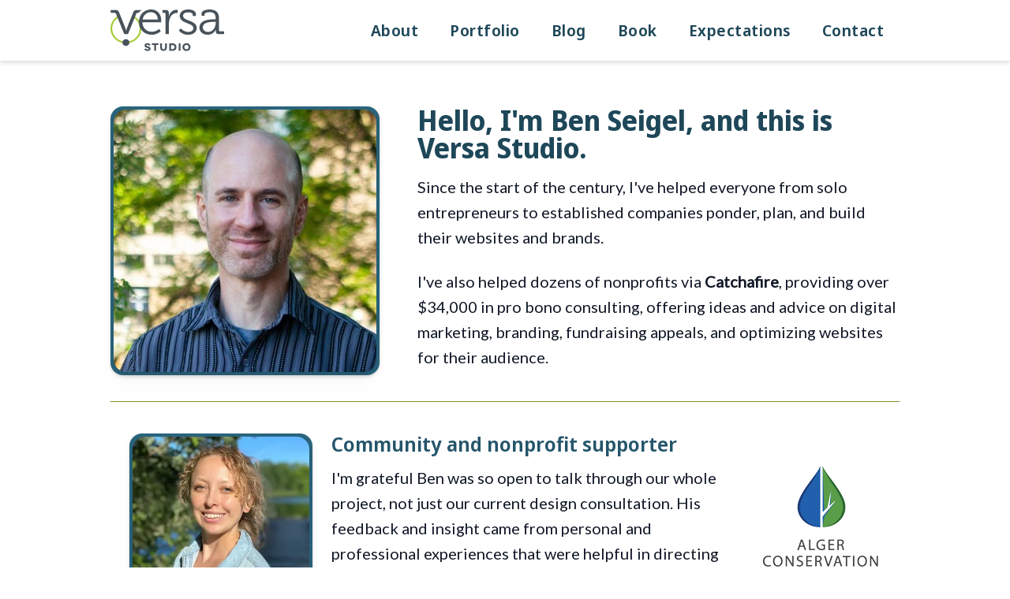

--- FILE ---
content_type: text/html; charset=UTF-8
request_url: https://versastudio.com/?URL=https%3A%2F%2Fadspassmarketingblogr.blogspot.com
body_size: 3208
content:
<!DOCTYPE html>
<html lang="en">
<head>
<meta name="viewport" content="width=device-width, initial-scale=1.0">
<link rel="stylesheet" href="/css/versa.tailwind.css">
<link rel="stylesheet" href="/css/clicky-menus.css" />
<link rel="preconnect" href="https://fonts.googleapis.com">
<link rel="preconnect" href="https://fonts.gstatic.com" crossorigin>
<link href="https://fonts.googleapis.com/css2?family=Lato:ital,wght@0,400;0,600;1,400&family=Noto+Sans+Display:ital,wght@0,100..900;1,100..900&display=swap" rel="stylesheet">
<link rel="stylesheet" href="/css/mmenu.css" />

<link rel="icon" type="image/png" href="/img/favicons/favicon-96x96.png" sizes="96x96" />
<link rel="icon" type="image/svg+xml" href="/img/favicons/favicon.svg" />
<link rel="shortcut icon" href="/img/favicons/favicon.ico" />
<link rel="apple-touch-icon" sizes="180x180" href="/img/favicons/apple-touch-icon.png" />
<link rel="manifest" href="/img/favicons/site.webmanifest" />

<script src="/js/jquery.min.js"></script>
<script src="/js/clicky-menus.js"></script>
<script src="/js/mmenu.js"></script>
<script src="/js/mmenu.polyfills.js"></script>
<script src="/js/versa-mmenu.js"></script>

<script>
  // shrink header bar on scroll down
  $(window).on("scroll touchmove", function () {
    $('#navbar').toggleClass('shrinky', $(document).scrollTop() > 0);
  });
</script>

<title>Home | Versa Studio</title>

 <meta name="description" content="Versa Studio helps you plan, design, and build websites, brands, and logos. Portland, Oregon, and beyond.">
 <meta property="og:description" content="Versa Studio helps you plan, design, and build websites, brands, and logos. Portland, Oregon, and beyond.">

<meta property="og:type" content="website">
<meta property="og:url" content="https://versastudio.com/?URL=https%3A%2F%2Fadspassmarketingblogr.blogspot.com">
<meta property="og:image" content="https://versastudio.com/img/og-image.gif">
<meta property="og:image:width" content="1200">
<meta property="og:image:height" content="630">
<meta name="geo.region" content="US-OR"/>
<meta name="geo.placename" content="Portland, Oregon"/>

<link rel="canonical" href="https://versastudio.com/?URL=https%3A%2F%2Fadspassmarketingblogr.blogspot.com" />

<script src="https://analytics.ahrefs.com/analytics.js" data-key="cIJhgMhUKwzYZ004VJ83Gg" async></script>

<meta name="ahrefs-site-verification" content="33fa36313df846976a3b0bb6318c15b57027bb770098a98aa4b4833c2eb4594a">

<!-- TAILWIND, WHEEEE! py-4 -->

<script data-goatcounter="https://versastudio.goatcounter.com/count"
        async src="//gc.zgo.at/count.js"></script>

</head>

<body id="topper">

<!-- for use with <use> -->
 <svg xmlns="http://www.w3.org/2000/svg"  hidden>
   <symbol id="arrow" viewbox="0 0 16 16" >
     <polyline points="4 6, 8 10, 12 6" stroke="#000" stroke-width="2" fill="transparent" stroke-linecap="round" />
   </symbol>
 </svg>


<div id="page-wrap" style="background-color:white;">
  
<div class="w-full flex flex-row items-center block p-2 xl:hidden bg-white" style="z-index:100;">
 <div id="menu-button-holder">
   <div id="menu-button">
     <a href="#touch-menu" id="menu-toggle">&#9776;</a>
   </div>
 </div>
 <div class="w-32 max-w-32 object-contain">
   <a href="/"><img src="/img/versa-studio-portland-oregon.svg" alt="Versa Studio" title="Home page"></a>
 </div>
 <nav id="touch-menu">	
   <ul>
     <li><a href="/">Home</a></li>
                  <li>
                             <a href="https://versastudio.com/about">About</a>
                         </li>
                  <li>
                             <a href="https://versastudio.com/portfolio">Portfolio</a>
                         </li>
                 <li><a href="/blog" >Blog</a></li>
            <li>
                             <a href="https://versastudio.com/book">Book</a>
                         </li>
                  <li>
                             <a href="https://versastudio.com/expectations">Expectations</a>
                         </li>
                  <li>
                             <a href="https://versastudio.com/contact">Contact</a>
                         </li>
        </ul>
 </nav>	
</div>

<div id="navbar">
  <div class="flex flex-row max-width-wrap justify-between items-center">  
    <div class="flex flex-row items-center">
      <div id="nav-logo">
        <a href="/"><img src="/img/versa-studio-portland-oregon.svg" alt="Versa Studio | Portland, Oregon" title="Home page"></a>
      </div>	
    </div>
    <nav id="site-navigation" class="site-navigation" aria-label="navigation">
      <ul class="main-menu clicky-menu no-js">
                          <li>
                          <a href="https://versastudio.com/about"
              >
              About 
                        </a>
                    </li>
                          <li>
                          <a href="https://versastudio.com/portfolio"
              >
              Portfolio 
                        </a>
                    </li>
                          <li><a href="/blog" >Blog</a></li>
                  <li>
                          <a href="https://versastudio.com/book"
              >
              Book 
                        </a>
                    </li>
                          <li>
                          <a href="https://versastudio.com/expectations"
              >
              Expectations 
                        </a>
                    </li>
                          <li>
                          <a href="https://versastudio.com/contact"
              >
              Contact 
                        </a>
                    </li>
              </ul>
    </nav>

  </div><!--/ #non-touch-menu -->
 </div>
</div>

<div class="w-full">

  <div id="page-body">
    <div id="content">
      


  <div class="max-width-wrap richText">
  <figure class="image bgBlock img-left"><img style="aspect-ratio:333/333;" src="https://versastudio.com/files/users/seigelben-headshot.jpg?v=1713300487" alt="" width="333" height="333" /></figure><h1>Hello, I'm Ben Seigel, and this is Versa Studio.</h1><p>Since the start of the century, I've helped everyone from solo entrepreneurs to established companies ponder, plan, and build their websites and brands. </p><p>I've also helped dozens of nonprofits via <strong>Catchafire</strong>, providing over $34,000 in pro bono consulting, offering ideas and advice on digital marketing, branding, fundraising appeals, and optimizing websites for their audience. </p>
</div>
  <div class="md:flex md:flex-row max-width-wrap clear-both py-10 my-10 border-y border-green-shade-600 justify-items-start p-6"> 
  <div class="md:w-1/4 mb-6 md:mb-0">
          <figure class="bgBlock">
        <img src="https://versastudio.com/assets/versa/eryn-grupido-headshot.webp?v=1767570262" class="img-left object-cover rounded-2xl" alt="Eryn grupido headshot" height="400" width="400">
      </figure>
      </div>
  <div class="md:w-3/4 ml-6 text-gray-600">
    <h3>Community and nonprofit supporter</h3>
    <figure class="image img-right"><img style="aspect-ratio:150/154;" src="https://versastudio.com/assets/versa/algerConsLogo.gif?v=1767572173" width="150" height="154" alt="" /></figure><p>I'm grateful Ben was so open to talk through our whole project, not just our current design consultation. His feedback and insight came from personal and professional experiences that were helpful in directing us onto the next part of the design process. We had a lot to go over and his ability to listen and provide immediate feedback was highly valuable. He also offered to provide a review of our final design once we get there - which we appreciate! </p>
    <span class="font-bold">- Eryn Grupido &middot; District Manager, Alger Conservation District, Michigan</span>
  </div>
</div>

  <div class="max-width-wrap richText">
  <div class="raw-html-embed">
<h2 class="py-4 text-center">
    Projects include:
</h2>
</div>
</div>
  <!-- tw: mb-12 md:mb-0 -->
<div class="max-width-wrap clear-both pb-10"> 
  <div class="md:grid md:grid-cols-3 gap-12 mx-6">
          <div class="flex flex-col mb-12 md:mb-0">
        <div>
          <a href="https://versastudio.com/portfolio/cenic" class="dimOnHover">
            <img src="https://versastudio.com/assets/portfolio/cenic-logo.gif?v=1717454726" class="rounded-2xl border border-gray-200" alt="CENIC" height="402" width="600">
          </a>
        </div>
        <div class="text-center mt-4">
          <h2 class="text-xl"><a href="https://versastudio.com/portfolio/cenic" class="withoutUnderline">CENIC</a></h2>
        </div>
      </div>
          <div class="flex flex-col mb-12 md:mb-0">
        <div>
          <a href="https://versastudio.com/portfolio/waisman-biomanufacturing" class="dimOnHover">
            <img src="https://versastudio.com/assets/portfolio/waisman-logo.gif?v=1717454726" class="rounded-2xl border border-gray-200" alt="Waisman Biomanufacturing" height="402" width="600">
          </a>
        </div>
        <div class="text-center mt-4">
          <h2 class="text-xl"><a href="https://versastudio.com/portfolio/waisman-biomanufacturing" class="withoutUnderline">Waisman Biomanufacturing</a></h2>
        </div>
      </div>
          <div class="flex flex-col ">
        <div>
          <a href="https://versastudio.com/portfolio/midwest-horse-fair" class="dimOnHover">
            <img src="https://versastudio.com/assets/portfolio/midwesthorsefair-logo.gif?v=1717454726" class="rounded-2xl border border-gray-200" alt="Midwest Horse Fair" height="402" width="600">
          </a>
        </div>
        <div class="text-center mt-4">
          <h2 class="text-xl"><a href="https://versastudio.com/portfolio/midwest-horse-fair" class="withoutUnderline">Midwest Horse Fair</a></h2>
        </div>
      </div>
        </div>
</div>
  <div class="max-width-wrap richText">
  <p>I'm a big fan of planning, so much that I've written <a href="https://versastudio.com/book">an entire book about it</a>, work which was also <a href="#">published by Smashing Magazine</a>. </p><p><a class="btn" href="https://versastudio.com/about">Keep Reading →</a></p>
</div>


    </div>
  </div>
 
</div>

<footer>
  <div class="max-width-wrap">
    <div class="hidden lg:flex flex-row">
      <a href="/" class="mr-16">Home</a>
                      <a href="https://versastudio.com/about" class="mr-16 ">
          About 
        </a>
                      <a href="https://versastudio.com/portfolio" class="mr-16 ">
          Portfolio 
        </a>
                        <a href="/blog" class="mr-16">Blog</a>
                <a href="https://versastudio.com/book" class="mr-16 ">
          Book 
        </a>
                      <a href="https://versastudio.com/expectations" class="mr-16 ">
          Expectations 
        </a>
                      <a href="https://versastudio.com/contact" class="mr-16 ">
          Contact 
        </a>
          </div>
</footer>

<script src="https://versastudio.com/cpresources/1f4399a1/access.js?v=1767571001" defer></script></body>
</html>


--- FILE ---
content_type: text/css
request_url: https://versastudio.com/css/versa.tailwind.css
body_size: 4213
content:
*,:after,:before{--tw-border-spacing-x:0;--tw-border-spacing-y:0;--tw-translate-x:0;--tw-translate-y:0;--tw-rotate:0;--tw-skew-x:0;--tw-skew-y:0;--tw-scale-x:1;--tw-scale-y:1;--tw-pan-x: ;--tw-pan-y: ;--tw-pinch-zoom: ;--tw-scroll-snap-strictness:proximity;--tw-gradient-from-position: ;--tw-gradient-via-position: ;--tw-gradient-to-position: ;--tw-ordinal: ;--tw-slashed-zero: ;--tw-numeric-figure: ;--tw-numeric-spacing: ;--tw-numeric-fraction: ;--tw-ring-inset: ;--tw-ring-offset-width:0px;--tw-ring-offset-color:#fff;--tw-ring-color:rgba(59,130,246,.5);--tw-ring-offset-shadow:0 0 #0000;--tw-ring-shadow:0 0 #0000;--tw-shadow:0 0 #0000;--tw-shadow-colored:0 0 #0000;--tw-blur: ;--tw-brightness: ;--tw-contrast: ;--tw-grayscale: ;--tw-hue-rotate: ;--tw-invert: ;--tw-saturate: ;--tw-sepia: ;--tw-drop-shadow: ;--tw-backdrop-blur: ;--tw-backdrop-brightness: ;--tw-backdrop-contrast: ;--tw-backdrop-grayscale: ;--tw-backdrop-hue-rotate: ;--tw-backdrop-invert: ;--tw-backdrop-opacity: ;--tw-backdrop-saturate: ;--tw-backdrop-sepia: ;--tw-contain-size: ;--tw-contain-layout: ;--tw-contain-paint: ;--tw-contain-style: }::backdrop{--tw-border-spacing-x:0;--tw-border-spacing-y:0;--tw-translate-x:0;--tw-translate-y:0;--tw-rotate:0;--tw-skew-x:0;--tw-skew-y:0;--tw-scale-x:1;--tw-scale-y:1;--tw-pan-x: ;--tw-pan-y: ;--tw-pinch-zoom: ;--tw-scroll-snap-strictness:proximity;--tw-gradient-from-position: ;--tw-gradient-via-position: ;--tw-gradient-to-position: ;--tw-ordinal: ;--tw-slashed-zero: ;--tw-numeric-figure: ;--tw-numeric-spacing: ;--tw-numeric-fraction: ;--tw-ring-inset: ;--tw-ring-offset-width:0px;--tw-ring-offset-color:#fff;--tw-ring-color:rgba(59,130,246,.5);--tw-ring-offset-shadow:0 0 #0000;--tw-ring-shadow:0 0 #0000;--tw-shadow:0 0 #0000;--tw-shadow-colored:0 0 #0000;--tw-blur: ;--tw-brightness: ;--tw-contrast: ;--tw-grayscale: ;--tw-hue-rotate: ;--tw-invert: ;--tw-saturate: ;--tw-sepia: ;--tw-drop-shadow: ;--tw-backdrop-blur: ;--tw-backdrop-brightness: ;--tw-backdrop-contrast: ;--tw-backdrop-grayscale: ;--tw-backdrop-hue-rotate: ;--tw-backdrop-invert: ;--tw-backdrop-opacity: ;--tw-backdrop-saturate: ;--tw-backdrop-sepia: ;--tw-contain-size: ;--tw-contain-layout: ;--tw-contain-paint: ;--tw-contain-style: }/*! tailwindcss v3.4.19 | MIT License | https://tailwindcss.com*/*,:after,:before{box-sizing:border-box;border:0 solid #e5e7eb}:after,:before{--tw-content:""}:host,html{line-height:1.5;-webkit-text-size-adjust:100%;-moz-tab-size:4;-o-tab-size:4;tab-size:4;font-family:ui-sans-serif,system-ui,sans-serif,Apple Color Emoji,Segoe UI Emoji,Segoe UI Symbol,Noto Color Emoji;font-feature-settings:normal;font-variation-settings:normal;-webkit-tap-highlight-color:transparent}body{margin:0;line-height:inherit}hr{height:0;color:inherit;border-top-width:1px}abbr:where([title]){-webkit-text-decoration:underline dotted;text-decoration:underline dotted}h1,h2,h3,h4,h5,h6{font-size:inherit;font-weight:inherit}a{color:inherit;text-decoration:inherit}b,strong{font-weight:bolder}code,kbd,pre,samp{font-family:ui-monospace,SFMono-Regular,Menlo,Monaco,Consolas,Liberation Mono,Courier New,monospace;font-feature-settings:normal;font-variation-settings:normal;font-size:1em}small{font-size:80%}sub,sup{font-size:75%;line-height:0;position:relative;vertical-align:baseline}sub{bottom:-.25em}sup{top:-.5em}table{text-indent:0;border-color:inherit;border-collapse:collapse}button,input,optgroup,select,textarea{font-family:inherit;font-feature-settings:inherit;font-variation-settings:inherit;font-size:100%;font-weight:inherit;line-height:inherit;letter-spacing:inherit;color:inherit;margin:0;padding:0}button,select{text-transform:none}button,input:where([type=button]),input:where([type=reset]),input:where([type=submit]){-webkit-appearance:button;background-color:transparent;background-image:none}:-moz-focusring{outline:auto}:-moz-ui-invalid{box-shadow:none}progress{vertical-align:baseline}::-webkit-inner-spin-button,::-webkit-outer-spin-button{height:auto}[type=search]{-webkit-appearance:textfield;outline-offset:-2px}::-webkit-search-decoration{-webkit-appearance:none}::-webkit-file-upload-button{-webkit-appearance:button;font:inherit}summary{display:list-item}blockquote,dd,dl,figure,h1,h2,h3,h4,h5,h6,hr,p,pre{margin:0}fieldset{margin:0}fieldset,legend{padding:0}menu,ol,ul{list-style:none;margin:0;padding:0}dialog{padding:0}textarea{resize:vertical}input::-moz-placeholder,textarea::-moz-placeholder{opacity:1;color:#9ca3af}input::placeholder,textarea::placeholder{opacity:1;color:#9ca3af}[role=button],button{cursor:pointer}:disabled{cursor:default}audio,canvas,embed,iframe,img,object,svg,video{display:block;vertical-align:middle}img,video{max-width:100%;height:auto}[hidden]:where(:not([hidden=until-found])){display:none}.clear-both{clear:both}.mx-2{margin-left:.5rem;margin-right:.5rem}.mx-6{margin-left:1.5rem;margin-right:1.5rem}.my-10{margin-top:2.5rem;margin-bottom:2.5rem}.mb-0{margin-bottom:0}.mb-12{margin-bottom:3rem}.mb-6{margin-bottom:1.5rem}.ml-6{margin-left:1.5rem}.mr-16{margin-right:4rem}.mt-4{margin-top:1rem}.block{display:block}.flex{display:flex}.grid{display:grid}.hidden{display:none}.h-screen{height:100vh}.w-32{width:8rem}.w-full{width:100%}.max-w-32{max-width:8rem}.max-w-36{max-width:9rem}.max-w-md{max-width:28rem}.shrink{flex-shrink:1}.auto-cols-max{grid-auto-columns:max-content}.grid-flow-col{grid-auto-flow:column}.flex-row{flex-direction:row}.flex-col{flex-direction:column}.items-center{align-items:center}.justify-center{justify-content:center}.justify-between{justify-content:space-between}.justify-items-start{justify-items:start}.gap-12{gap:3rem}.gap-4{gap:1rem}.gap-6{gap:1.5rem}.gap-8{gap:2rem}.space-x-4>:not([hidden])~:not([hidden]){--tw-space-x-reverse:0;margin-right:calc(1rem*var(--tw-space-x-reverse));margin-left:calc(1rem*(1 - var(--tw-space-x-reverse)))}.rounded{border-radius:.25rem}.rounded-2xl{border-radius:1rem}.rounded-lg{border-radius:.5rem}.rounded-xl{border-radius:.75rem}.border{border-width:1px}.border-y{border-top-width:1px;border-bottom-width:1px}.border-gray-100{--tw-border-opacity:1;border-color:rgb(243 244 246/var(--tw-border-opacity,1))}.border-gray-200{--tw-border-opacity:1;border-color:rgb(229 231 235/var(--tw-border-opacity,1))}.border-gray-300{--tw-border-opacity:1;border-color:rgb(209 213 219/var(--tw-border-opacity,1))}.border-green-shade-600{--tw-border-opacity:1;border-color:rgb(118 146 40/var(--tw-border-opacity,1))}.bg-blue-shade-800{--tw-bg-opacity:1;background-color:rgb(24 56 71/var(--tw-bg-opacity,1))}.bg-gray-100{--tw-bg-opacity:1;background-color:rgb(243 244 246/var(--tw-bg-opacity,1))}.bg-white{--tw-bg-opacity:1;background-color:rgb(255 255 255/var(--tw-bg-opacity,1))}.object-contain{-o-object-fit:contain;object-fit:contain}.object-cover{-o-object-fit:cover;object-fit:cover}.p-2{padding:.5rem}.p-6{padding:1.5rem}.p-8{padding:2rem}.px-4{padding-left:1rem;padding-right:1rem}.px-6{padding-left:1.5rem;padding-right:1.5rem}.py-10{padding-top:2.5rem;padding-bottom:2.5rem}.py-2{padding-top:.5rem;padding-bottom:.5rem}.py-3{padding-top:.75rem;padding-bottom:.75rem}.py-4{padding-top:1rem;padding-bottom:1rem}.py-8{padding-top:2rem;padding-bottom:2rem}.pb-0{padding-bottom:0}.pb-10{padding-bottom:2.5rem}.text-center{text-align:center}.text-2xl{font-size:1.5rem;line-height:2rem}.text-base{font-size:1rem;line-height:1.5rem}.text-lg{font-size:1.125rem;line-height:1.75rem}.text-sm{font-size:.875rem;line-height:1.25rem}.text-xl{font-size:1.25rem;line-height:1.75rem}.font-bold{font-weight:700}.font-semibold{font-weight:600}.uppercase{text-transform:uppercase}.leading-9{line-height:2.25rem}.tracking-wide{letter-spacing:.025em}.text-gray-600{--tw-text-opacity:1;color:rgb(75 85 99/var(--tw-text-opacity,1))}.text-gray-700{--tw-text-opacity:1;color:rgb(55 65 81/var(--tw-text-opacity,1))}.text-white{--tw-text-opacity:1;color:rgb(255 255 255/var(--tw-text-opacity,1))}.opacity-30{opacity:.3}.shadow-md{--tw-shadow:0 4px 6px -1px rgba(0,0,0,.1),0 2px 4px -2px rgba(0,0,0,.1);--tw-shadow-colored:0 4px 6px -1px var(--tw-shadow-color),0 2px 4px -2px var(--tw-shadow-color)}.shadow-md,.shadow-xl{box-shadow:var(--tw-ring-offset-shadow,0 0 #0000),var(--tw-ring-shadow,0 0 #0000),var(--tw-shadow)}.shadow-xl{--tw-shadow:0 20px 25px -5px rgba(0,0,0,.1),0 8px 10px -6px rgba(0,0,0,.1);--tw-shadow-colored:0 20px 25px -5px var(--tw-shadow-color),0 8px 10px -6px var(--tw-shadow-color)}.drop-shadow-sm{--tw-drop-shadow:drop-shadow(0 1px 1px rgba(0,0,0,.05))}.drop-shadow-sm,.grayscale{filter:var(--tw-blur) var(--tw-brightness) var(--tw-contrast) var(--tw-grayscale) var(--tw-hue-rotate) var(--tw-invert) var(--tw-saturate) var(--tw-sepia) var(--tw-drop-shadow)}.grayscale{--tw-grayscale:grayscale(100%)}.filter{filter:var(--tw-blur) var(--tw-brightness) var(--tw-contrast) var(--tw-grayscale) var(--tw-hue-rotate) var(--tw-invert) var(--tw-saturate) var(--tw-sepia) var(--tw-drop-shadow)}.transition{transition-property:color,background-color,border-color,text-decoration-color,fill,stroke,opacity,box-shadow,transform,filter,-webkit-backdrop-filter;transition-property:color,background-color,border-color,text-decoration-color,fill,stroke,opacity,box-shadow,transform,filter,backdrop-filter;transition-property:color,background-color,border-color,text-decoration-color,fill,stroke,opacity,box-shadow,transform,filter,backdrop-filter,-webkit-backdrop-filter;transition-timing-function:cubic-bezier(.4,0,.2,1);transition-duration:.15s}body{font-family:Lato,sans-serif;font-size:1.25rem;line-height:1.75rem;font-weight:400}#theBody a,#thebody a:hover,footer a,footer a:hover{transition:all .3s}#navbar{display:none;width:100%;--tw-bg-opacity:1;background-color:rgb(255 255 255/var(--tw-bg-opacity,1));--tw-drop-shadow:drop-shadow(0 4px 3px rgba(0,0,0,.07)) drop-shadow(0 2px 2px rgba(0,0,0,.06));filter:var(--tw-blur) var(--tw-brightness) var(--tw-contrast) var(--tw-grayscale) var(--tw-hue-rotate) var(--tw-invert) var(--tw-saturate) var(--tw-sepia) var(--tw-drop-shadow)}@media (min-width:1280px){#navbar{position:fixed;display:block}}#navbar{padding:12px 0;z-index:100;top:0;left:0;transition:height .5s,width .5s,background .5s}#nav-logo{width:8rem;max-width:8rem;-o-object-fit:contain;object-fit:contain}@media (min-width:768px){#nav-logo{width:9rem;max-width:9rem}}#nav-logo,#navbar.shrinky{transition:height .5s,width .5s,background .5s}#navbar.shrinky{padding:8px 0}#navbar.shrinky #nav-logo{width:6rem;transition:height .5s,width .5s}#navbar.shrinky .site-navigation{font-size:1rem;line-height:1.5rem}a{transition:all .3s}#page-body a,#page-body a:visited{border-bottom-width:1px;--tw-border-opacity:1;border-color:rgb(36 85 107/var(--tw-border-opacity,1));--tw-text-opacity:1;color:rgb(36 85 107/var(--tw-text-opacity,1))}#page-body a:hover{border-bottom-width:1px;--tw-border-opacity:1;border-color:rgb(158 196 54/var(--tw-border-opacity,1));--tw-text-opacity:1;color:rgb(158 196 54/var(--tw-text-opacity,1));transition:all .3s}.mm-listitem a,.mm-listitem a:visited,a#menu-toggle,a#menu-toggle:visited{--tw-text-opacity:1;color:rgb(87 7 7/var(--tw-text-opacity,1))}input[type=email]{font-weight:700;--tw-text-opacity:1;color:rgb(0 0 0/var(--tw-text-opacity,1))}p:has(.btn){padding-top:1rem}.btn,a.btn,a.btn:visited{border-radius:.25rem;background-color:rgb(30 71 89/var(--tw-bg-opacity,1));padding:1rem;font-size:1.25rem;line-height:1.75rem}.btn,.btn:hover,a.btn,a.btn:hover,a.btn:visited{border-width:1px;--tw-border-opacity:1;border-color:rgb(255 255 255/var(--tw-border-opacity,1));--tw-bg-opacity:1;--tw-text-opacity:1!important;color:rgb(255 255 255/var(--tw-text-opacity,1))!important;transition:all .3s}.btn:hover,a.btn:hover{background-color:rgb(42 100 125/var(--tw-bg-opacity,1));--tw-drop-shadow:drop-shadow(0 4px 3px rgba(0,0,0,.07)) drop-shadow(0 2px 2px rgba(0,0,0,.06));filter:var(--tw-blur) var(--tw-brightness) var(--tw-contrast) var(--tw-grayscale) var(--tw-hue-rotate) var(--tw-invert) var(--tw-saturate) var(--tw-sepia) var(--tw-drop-shadow)}a.blogTitle,a.blogTitle:hover,a.blogTitle:visited{border-width:0!important}#page-body{position:relative;display:block;padding-top:2rem}@media (min-width:1280px){#page-body{padding-top:135px}}.max-width-wrap{margin-left:1rem;margin-right:1rem}@media (min-width:768px){.max-width-wrap{margin-left:auto;margin-right:auto;max-width:1000px}}li.active{border-width:1px;border-style:solid;--tw-border-opacity:1;border-color:rgb(156 163 175/var(--tw-border-opacity,1))}footer{margin-top:3rem;width:100%;--tw-bg-opacity:1;background-color:rgb(15 29 112/var(--tw-bg-opacity,1));padding-top:2rem;padding-bottom:2rem}footer a:hover{--tw-text-opacity:1!important;color:rgb(255 255 255/var(--tw-text-opacity,1))!important;border-bottom:2px solid #fff}h1,h2,h3,h4,h5{font-family:Noto Sans Display,sans-serif}h1{font-size:2.2rem;margin-bottom:1rem;line-height:1;--tw-text-opacity:1;color:rgb(30 71 89/var(--tw-text-opacity,1));font-weight:700}h2{font-size:1.8rem;color:rgb(42 100 125/var(--tw-text-opacity,1))}h2,h3{margin-bottom:.75rem;--tw-text-opacity:1;font-weight:600}h3{font-size:1.6rem;color:rgb(36 85 107/var(--tw-text-opacity,1))}h4,h5{margin-bottom:.75rem;font-size:1.125rem;line-height:1.75rem}h2.centeredLine,h3.centeredLine,h4.centeredLine{position:relative;width:100%;text-align:center}h2.centeredLine:before,h3.centeredLine:before,h4.centeredLine:before{position:absolute;top:50%;left:0;height:1px;width:100%;--tw-bg-opacity:1;background-color:rgb(209 213 219/var(--tw-bg-opacity,1));z-index:1;content:""}h2.centeredLine span,h3.centeredLine span,h4.centeredLine span{position:relative;display:inline-block;--tw-bg-opacity:1;background-color:rgb(255 255 255/var(--tw-bg-opacity,1));z-index:2;padding:0 1em}strong{font-weight:700}p{margin-bottom:1.5rem;line-height:1.625;--tw-text-opacity:1;color:rgb(17 24 39/var(--tw-text-opacity,1))}p.feat{margin-top:2rem;margin-bottom:2rem;margin-left:1.5rem;border-left-width:4px;--tw-border-opacity:1;border-color:rgb(142 181 198/var(--tw-border-opacity,1));padding-left:1.5rem;font-size:1.25rem;line-height:1.75rem}.richText{padding-left:1rem;padding-right:1rem}@media (min-width:1024px){.richText{padding-left:0;padding-right:0}}.richText ul{position:relative;list-style:none;margin-left:1rem;margin-bottom:1.5rem;padding-left:1.5rem;line-height:1.625}@media (min-width:768px){.richText ul{margin-left:2.5rem}}.richText ul li:before{content:"\273B";position:absolute;left:0;--tw-text-opacity:1;color:rgb(158 196 54/var(--tw-text-opacity,1))}.richText ol{list-style-type:decimal;margin-left:1rem;margin-bottom:1.5rem;line-height:1.625}@media (min-width:768px){.richText ol{margin-left:2.5rem}}.richText ol li{margin-bottom:.5rem}.callout{width:100%;border-top-right-radius:.75rem;border-bottom-right-radius:.75rem;--tw-bg-opacity:1;background-color:rgb(15 29 112/var(--tw-bg-opacity,1));padding:1.5rem;font-size:1.125rem;line-height:1.75rem}@media (min-width:768px){.callout{margin-left:3rem;margin-bottom:2rem;width:66.666667%}}.blogTeaser{border-radius:.5rem;border-width:1px;--tw-border-opacity:1;border-color:rgb(229 231 235/var(--tw-border-opacity,1));--tw-bg-opacity:1;background-color:rgb(243 244 246/var(--tw-bg-opacity,1));padding:1.5rem;margin-bottom:1.5rem}@media (min-width:768px){.blogTeaser{margin-bottom:0}}.img-caption,figcaption{padding-bottom:1.5rem;font-size:1.125rem;line-height:1.75rem;font-weight:700;text-transform:uppercase}.versa-credit{font-size:.875rem;line-height:1.25rem;text-transform:uppercase;font-family:Abeezee,sans-serif}figure.img-right{margin-bottom:1.5rem;width:100%}@media (min-width:768px){figure.img-right{float:right;margin-bottom:0;margin-left:3rem;width:auto;max-width:40%}}figure.img-left{margin-bottom:1.5rem;width:100%}@media (min-width:768px){figure.img-left{float:left;margin-bottom:0;margin-right:3rem;width:auto;max-width:40%}}figure.bgBlock{--tw-bg-opacity:1;background-color:rgb(42 100 125/var(--tw-bg-opacity,1));padding:.25rem;--tw-drop-shadow:drop-shadow(0 1px 2px rgba(0,0,0,.1)) drop-shadow(0 1px 1px rgba(0,0,0,.06));rotate:3deg}figure.bgBlock,figure.bgBlock img{position:relative;border-radius:1rem;filter:var(--tw-blur) var(--tw-brightness) var(--tw-contrast) var(--tw-grayscale) var(--tw-hue-rotate) var(--tw-invert) var(--tw-saturate) var(--tw-sepia) var(--tw-drop-shadow)}figure.bgBlock img{top:0;left:0;--tw-drop-shadow:drop-shadow(0 10px 8px rgba(0,0,0,.04)) drop-shadow(0 4px 3px rgba(0,0,0,.1));rotate:-3deg}a.dimOnHover:hover{opacity:.7;transition:all .4s}a.withoutUnderline,a.withoutUnderline:active,a.withoutUnderline:hover,a.withoutUnderline:visited{border-style:none;text-decoration-line:none}footer ul li{padding-left:1.5em;display:inline}footer a,footer a:visited{--tw-text-opacity:1;color:rgb(255 255 255/var(--tw-text-opacity,1))}footer a:hover{--tw-text-opacity:1;color:rgb(15 29 112/var(--tw-text-opacity,1))}footer a.current{border-bottom-width:4px;--tw-border-opacity:1;border-color:rgb(255 255 255/var(--tw-border-opacity,1))}svg[hidden]{display:none;position:absolute}.clicky-menu{justify-content:stretch;margin:0;padding:0;list-style:none;display:flex}.click-menu a:visited,.clicky-menu a,.clicky-menu button{padding:.3em 1em;font-family:Noto Sans Display,sans-serif;font-size:1.25rem;line-height:1.75rem;letter-spacing:.025em;--tw-text-opacity:1;color:rgb(30 71 89/var(--tw-text-opacity,1));font-weight:600;transition:all .4s}.clicky-menu a:hover,.clicky-menu button:hover{--tw-text-opacity:1;color:rgb(98 122 34/var(--tw-text-opacity,1));transition:all .4s}.clicky-menu a.current{border-bottom-width:2px;--tw-border-opacity:1;border-color:rgb(30 71 89/var(--tw-border-opacity,1))}.clicky-menu a:focus,.clicky-menu button:focus{outline:.125em dotted gray;outline-offset:-.125em}.clicky-menu>li{position:relative;flex:1 1 auto;display:flex;justify-content:stretch;flex-wrap:wrap}.clicky-menu>li>a,.clicky-menu>li>button{flex:1 0 auto;display:flex;flex-wrap:wrap;align-items:center;font-size:inherit;line-height:1.5;cursor:pointer;justify-content:center}.clicky-menu svg{width:1em;height:1em;margin-left:.5em}.clicky-menu [aria-expanded=true] svg{transform:scaleY(-1)}.clicky-menu ul{min-width:100%;width:17em;margin-top:.25em;padding:0;margin-left:0;list-style:none;background-color:#fff;border-radius:3px}.clicky-menu ul[aria-hidden=false]{position:static;width:100%;flex:0 0 auto;position:absolute;width:auto}.clicky-menu ul a{display:block;padding:.375em 1em;white-space:nowrap}#menu-button-holder{padding-right:1rem}#touch-menu{display:none}#touch-menu.mm-menu_opened{display:flex}#menu-button{border:1px solid;border-radius:.2em;width:2em;text-align:center;padding:0;transition:color .2s}a#menu-toggle{font-size:1.5em;padding:.1em;transition:color .2s}@media (min-width:768px){.md\:mx-0{margin-left:0;margin-right:0}.md\:mb-0{margin-bottom:0}.md\:block{display:block}.md\:flex{display:flex}.md\:grid{display:grid}.md\:w-1\/4{width:25%}.md\:w-3\/4{width:75%}.md\:grid-cols-2{grid-template-columns:repeat(2,minmax(0,1fr))}.md\:grid-cols-3{grid-template-columns:repeat(3,minmax(0,1fr))}.md\:flex-row{flex-direction:row}.md\:gap-12{gap:3rem}}@media (min-width:1024px){.lg\:flex{display:flex}}@media (min-width:1280px){.xl\:hidden{display:none}}

--- FILE ---
content_type: text/css
request_url: https://versastudio.com/css/clicky-menus.css
body_size: 153
content:
/**
 * Initial state, hidden off screen
 */
.clicky-menu ul {
	position: absolute;
	top: 100%;
	left: 0;
	visibility: hidden; /*[1]*/
  transition:all .3s;
}

/**
 * No JS fallback
 *
 * Triggers menus on hover rather than click. Supports keyboard navigation in modern browsers.
 * AB added the no-touch class so menu works on hover
 */
.clicky-menu.no-js li:hover > ul, .clicky-menu.no-touch li:hover > ul {
  visibility: visible;
}
.clicky-menu.no-js li:focus-within > ul, .clicky-menu.no-touch li:focus-within > ul { /*[2]*/
	visibility: visible;
}

/**
 * Open/Close Menu Behavior with JS
 */
.clicky-menu ul[aria-hidden="false"] {
	visibility: visible;
}

/* Prevent offscreen-submenus */
.clicky-menu .sub-menu--right {
	left: auto !important;
	right: 0 !important;
}

/**
 * Footnotes
 *
 * [1] Using visibility instead of display allows for easier transitions and animation of submenus
 * [2] Must be a separate ruleset so that hover works in non-modern browsers
 */


--- FILE ---
content_type: image/svg+xml
request_url: https://versastudio.com/img/versa-studio-portland-oregon.svg
body_size: 3045
content:
<?xml version="1.0" encoding="utf-8"?>
<!-- Generator: Adobe Illustrator 18.1.1, SVG Export Plug-In . SVG Version: 6.00 Build 0)  -->
<!DOCTYPE svg PUBLIC "-//W3C//DTD SVG 1.1//EN" "http://www.w3.org/Graphics/SVG/1.1/DTD/svg11.dtd">
<svg version="1.1" id="Layer_1" xmlns="http://www.w3.org/2000/svg" xmlns:xlink="http://www.w3.org/1999/xlink" x="0px" y="0px"
	 viewBox="0 0 236 87.3" enable-background="new 0 0 236 87.3" xml:space="preserve">
<g>
	<path fill="#48525A" d="M153.4,79.1c0-2.8,1.9-4.6,4.5-4.6c2.6,0,4.5,1.8,4.5,4.6c0,2.8-1.9,4.6-4.5,4.6
		C155.3,83.7,153.4,81.9,153.4,79.1 M149.6,79.1c0,4.8,3.5,8.2,8.3,8.2s8.3-3.4,8.3-8.2c0-4.8-3.5-8.2-8.3-8.2
		S149.6,74.3,149.6,79.1 M141.7,87h3.8V71.2h-3.8V87z M125.9,83.5v-8.7h2.7c2.3,0,4.7,1.4,4.7,4.4c0,3.1-2.4,4.3-4.7,4.3H125.9z
		 M122.1,71.2V87h6.7c4.7,0,8.3-3,8.3-7.8c0-4.8-3.6-8-8.3-8H122.1z M117,71.2h-3.7v8.6c0,2.7-1.1,3.9-3.1,3.9
		c-2.1,0-3.1-1.2-3.1-3.9v-8.6h-3.8v8.7c0,4.8,2.7,7.3,6.9,7.3c4.1,0,6.9-2.6,6.9-7.3V71.2z M99.6,74.7v-3.5H86.2v3.5H91V87h3.8
		V74.7H99.6z M70.3,83c0.9,3.4,4,4.3,6.8,4.3c3.9,0,6.1-1.6,6.1-4.9c0-3.4-2.6-4.4-4.9-4.8c-2.2-0.5-3.7-0.7-3.7-2
		c0-0.8,0.6-1.4,2.1-1.4c1.6,0,2.5,0.6,2.9,1.8l3.6-1c-0.9-2.8-3.2-4.1-6.4-4.1c-3.5,0-6,1.6-6,4.8c0,3.3,2.7,4.3,4.8,4.8
		c1.9,0.5,3.8,0.4,3.8,1.9c0,1-0.9,1.5-2.3,1.5c-1.7,0-2.8-0.7-3.1-1.9L70.3,83z"/>
	<g>
		<path fill="#A5CD39" d="M32.1,71.2C14.4,71.2,0,57.2,0,40c0-10.1,5.1-19.6,13.5-25.4l2.1,3c-7.5,5.2-12,13.6-12,22.5
			c0,15.2,12.8,27.6,28.5,27.6c15.7,0,28.5-12.4,28.5-27.6c0-9.7-5.1-18.5-13.7-23.5l1.8-3.1C58.4,19.1,64.2,29,64.2,40
			C64.2,57.2,49.8,71.2,32.1,71.2z"/>
	</g>
	<path fill="#48525A" d="M24.8,69.4c0.1-3.9,3.4-7.1,7.4-7c4,0.1,7.3,3.3,7.2,7.2c-0.1,3.9-3.4,7.1-7.4,7
		C27.9,76.6,24.7,73.3,24.8,69.4"/>
	<path fill="#48525A" d="M11.6,9.4C10.9,7.6,9.9,7.1,8,7.1H0.5V1.2h9.3c5,0,6.5,1,8.3,5.5l12.6,31.7c0.9,2.5,1.8,6,1.8,6h0.2
		c0,0,0.8-3.4,1.8-6L47,6.7c1.8-4.5,3.3-5.5,8.2-5.5h9.7c-4,2.3-6.6,5.9-6.6,5.9H57c-1.9,0-3,0.5-3.6,2.3l-17,42.5h-7.7L11.6,9.4z"
		/>
	<path fill="#48525A" d="M98.4,21.4C98,10.9,91.5,5.7,84.1,5.7c-8.4,0-15.7,5.4-17.4,15.6H98.4z M84.2,0c14,0,21.3,10.8,21.3,23.4
		c0,1.2-0.2,3.4-0.2,3.4H66.3c0.2,12.8,9.2,20.1,19.6,20.1c9.3,0,15.2-6.2,15.2-6.2l3.3,5.1c0,0-7.3,7.3-18.8,7.3
		c-15,0-26.5-10.9-26.5-26.5C59.2,10,70.6,0,84.2,0"/>
	<path fill="#48525A" d="M114.5,9.4c0-1.4-0.8-2.2-2.2-2.2H108V1.2h7c4.2,0,6.2,1.7,6.2,5.7v3.4c0,2.1-0.2,3.8-0.2,3.8h0.2
		c2.4-7.7,8.1-13.5,16-13.5c1.4,0,2.7,0.3,2.7,0.3v6.7c0,0-1.2-0.2-2.5-0.2c-7.2,0-12.5,5.6-14.7,13.1c-1,3.2-1.4,6.7-1.4,9.9v21.4
		h-6.8V9.4z"/>
	<path fill="#48525A" d="M146,39.5c0,0,5.6,7.7,15.6,7.7c5.6,0,10.7-2.7,10.7-8.1c0-11.1-28.4-9.1-28.4-25.4c0-9.2,7.9-13.7,18-13.7
		c5.1,0,15.4,2,15.4,9.2v4.3h-6.4v-2.4c0-3.7-5.4-5.1-8.8-5.1c-7,0-11.3,2.4-11.3,7.4c0,11.4,28.4,8.8,28.4,25.6
		c0,8.5-7.7,14.2-17.7,14.2c-13.2,0-19.4-8.9-19.4-8.9L146,39.5z"/>
	<path fill="#48525A" d="M203.1,47.2c9.7,0,15.5-10.1,15.5-18.8v-2.3h-2.9c-8,0-23.9,0.2-23.9,11.6
		C191.8,42.4,195.5,47.2,203.1,47.2 M215.8,20.7h2.8V20c0-10.6-3.8-14.3-13.1-14.3c-2.5,0-9.9,0.7-9.9,4.4v3.2h-6.5V8.6
		c0-7,12.1-8.6,16.5-8.6c16,0,19.8,8.6,19.8,19.4v24.3c0,1.5,0.8,2.2,2.2,2.2h8.3v5.9h-11c-4.3,0-6-1.9-6-6c0-2.2,0.1-3.7,0.1-3.7
		h-0.2c0.1,0-4.1,11-16.8,11c-8.5,0-17.2-4.9-17.2-15C184.8,21.3,207,20.7,215.8,20.7"/>
</g>
</svg>


--- FILE ---
content_type: application/javascript
request_url: https://versastudio.com/js/versa-mmenu.js
body_size: 36
content:
// Script author says:
// The docs are writted with ES6, IE11 only supports ES5. 
// In your case IE probably crashes on the (ES6) arrow function:
// () => { ... }
// Using the old fashioned (ES5) functions would indeed fix it for IE:
// function() {  ... }
// CALL MMENU
Mmenu.configs.offCanvas.page.selector = "#page-wrap";
//document.addEventListener(
  // "DOMContentLoaded", () => {
     window.addEventListener('load', function(){
       new Mmenu( "#touch-menu", {
         "extensions": [ "pagedim-black" ],
          "navbars": [
             {
                "position": "top",

             }
          ],
         
       });
   }
);